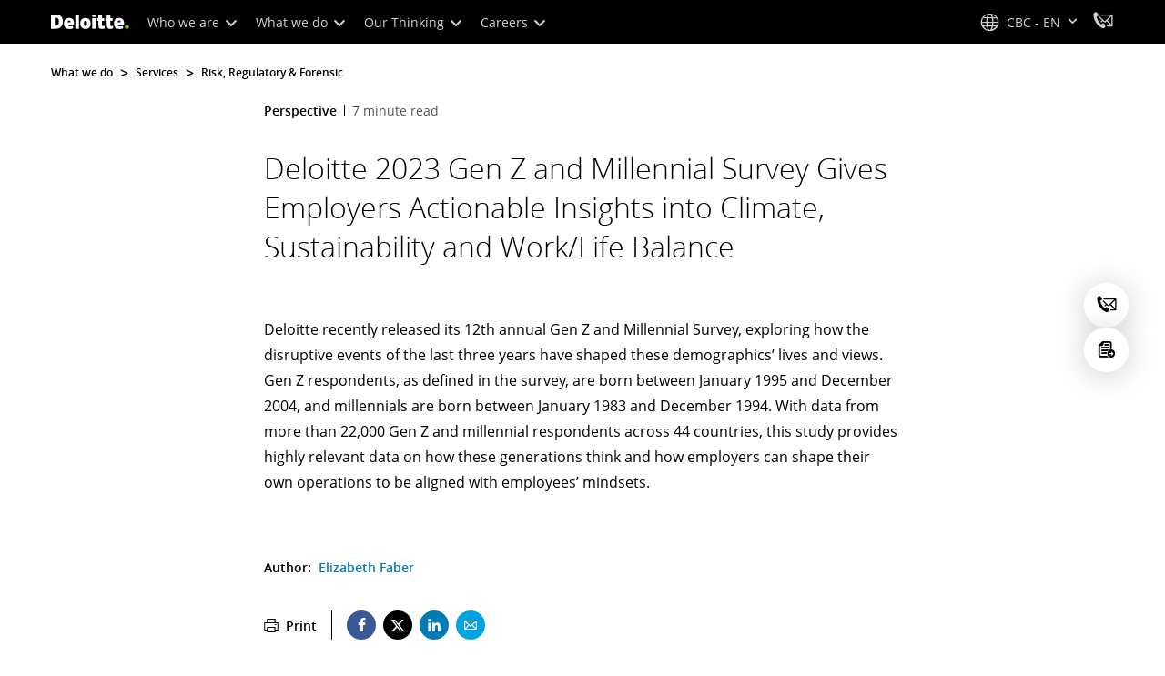

--- FILE ---
content_type: text/css;charset=utf-8
request_url: https://www.deloitte.com/etc.clientlibs/modern/clientlibs/clientlib-components/multiple-authors.lc-10c83d7cf23dffbba93acc94c200c872-lc.min.css
body_size: 186
content:
a.icon-email,.social-connections a.icon-email{border-color:#00a3e0;color:#00a3e0}a.icon-email:hover,.social-connections a.icon-email:hover{background:#00a3e0;color:#fff}a.icon-phone-o,.social-connections a.icon-phone-o{border-color:#0097a9;color:#0097a9}a.icon-phone-o:hover,.social-connections a.icon-phone-o:hover{background:#0097a9;color:#fff}.boldHoverNoWidthChange{font-weight:400!important;-webkit-text-stroke-width:.55px;-webkit-text-stroke-color:currentColor}.cmp-multiple-authors{font-size:.875em;overflow:hidden;text-overflow:ellipsis}.cmp-multiple-authors label{font-weight:var(--font-weight-bold);margin-inline-end:4px}.cmp-multiple-authors__list{display:inline}.cmp-multiple-authors__list__item{display:inline;white-space:nowrap}.cmp-multiple-authors__list__item--hide-divider .cmp-multiple-authors__list__divider{opacity:0}.cmp-multiple-authors__list a{line-height:1.75em;color:#007cb0;font-weight:var(--font-weight-bold)}.cmp-multiple-authors__list a .icon-external-link{margin-inline-start:4px}.cmp-multiple-authors__list a:hover{text-decoration:underline}.cmp-multiple-authors__list__divider{display:inline-block;height:11px;position:relative;top:1px;margin:0 8px;border-right:1px solid #000}
